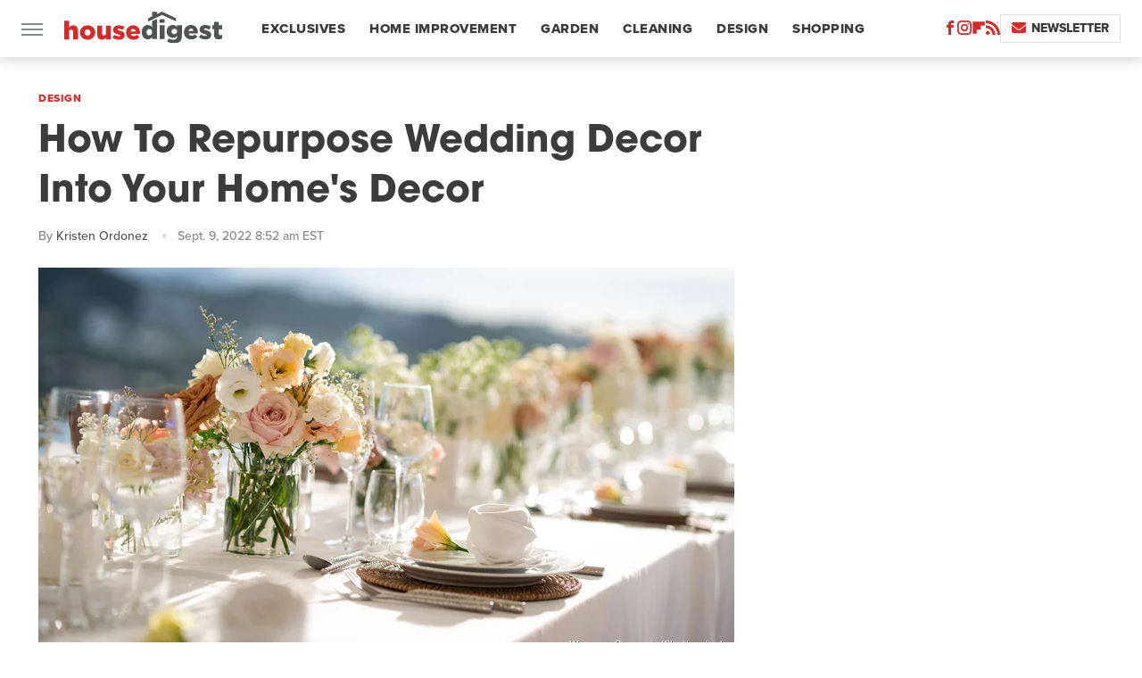

--- FILE ---
content_type: text/html; charset=UTF-8
request_url: https://www.housedigest.com/1000291/how-to-repurpose-wedding-decor-into-your-homes-decor/
body_size: 24268
content:
<!DOCTYPE html>
<html xmlns="http://www.w3.org/1999/xhtml" lang="en-US">
<head>
            
        <script type="text/javascript" async="async" data-noptimize="1" data-cfasync="false" src="https://scripts.mediavine.com/tags/house-digest.js"></script>            <link rel="preload" href="/wp-content/themes/unified/css/article.housedigest.min.css?design=3&v=1769008544" as="style"><link rel="preload" href="https://www.housedigest.com/img/gallery/how-to-repurpose-wedding-decor-into-your-homes-decor/intro-1662727602.sm.webp" as="image">
<link class="preloadFont" rel="preload" href="https://www.housedigest.com/font/proxima-nova-extrabold.woff2" as="font" crossorigin>
<link class="preloadFont" rel="preload" href="https://www.housedigest.com/font/proxima-nova-medium.woff2" as="font" crossorigin>
<link class="preloadFont" rel="preload" href="https://www.housedigest.com/font/avant-garde-gothic-bold.woff2" as="font" crossorigin>

        <link rel="stylesheet" type="text/css" href="/wp-content/themes/unified/css/article.housedigest.min.css?design=3&v=1769008544" />
        <meta http-equiv="Content-Type" content="text/html; charset=utf8" />
        <meta name="viewport" content="width=device-width, initial-scale=1.0">
        <meta http-equiv="Content-Security-Policy" content="block-all-mixed-content" />
        <meta http-equiv="X-UA-Compatible" content="IE=10" />
        
        
                <meta name="robots" content="max-image-preview:large">
        <meta name="thumbnail" content="https://www.housedigest.com/img/gallery/how-to-repurpose-wedding-decor-into-your-homes-decor/l-intro-1662727602.jpg">
        <title>How To Repurpose Wedding Decor Into Your Home's Decor</title>
        <meta name='description' content="A great way to make the most of your wedding budget is to repurpose items after tying the knot. Here are some tips to bring wedding decor into your home." />
        <meta property="mrf:tags" content="Content Type:SEO-Feature;Primary Category:Design;Category:Design;Headline Approver:Unknown;Trello Board:" />
        
                <meta property="og:site_name" content="House Digest" />
        <meta property="og:title" content="How To Repurpose Wedding Decor Into Your Home's Decor - House Digest">
        <meta property="og:image" content="https://www.housedigest.com/img/gallery/how-to-repurpose-wedding-decor-into-your-homes-decor/l-intro-1662727602.jpg" />
        <meta property="og:description" content="A great way to make the most of your wedding budget is to repurpose items after tying the knot. Here are some tips to bring wedding decor into your home.">
        <meta property="og:type" content="article">
        <meta property="og:url" content="https://www.housedigest.com/1000291/how-to-repurpose-wedding-decor-into-your-homes-decor/">
                <meta name="twitter:title" content="How To Repurpose Wedding Decor Into Your Home's Decor - House Digest">
        <meta name="twitter:description" content="A great way to make the most of your wedding budget is to repurpose items after tying the knot. Here are some tips to bring wedding decor into your home.">
        <meta name="twitter:card" content="summary_large_image">
        <meta name="twitter:image" content="https://www.housedigest.com/img/gallery/how-to-repurpose-wedding-decor-into-your-homes-decor/l-intro-1662727602.jpg">
            <meta property="article:published_time" content="2022-09-09T12:52:32+00:00" />
    <meta property="article:modified_time" content="2022-09-09T12:52:32+00:00" />
    <meta property="article:author" content="Kristen Ordonez" />
        
        <link rel="shortcut icon" href="https://www.housedigest.com/img/house-digest-favicon-448x448.png">
        <link rel="icon" href="https://www.housedigest.com/img/house-digest-favicon-448x448.png">
        <link rel="canonical" href="https://www.housedigest.com/1000291/how-to-repurpose-wedding-decor-into-your-homes-decor/"/>
        <link rel="alternate" type="application/rss+xml" title="Design - House Digest" href="https://www.housedigest.com/category/decor/feed/" />

        
        <script type="application/ld+json">{"@context":"http:\/\/schema.org","@type":"Article","mainEntityOfPage":{"@type":"WebPage","@id":"https:\/\/www.housedigest.com\/1000291\/how-to-repurpose-wedding-decor-into-your-homes-decor\/","url":"https:\/\/www.housedigest.com\/1000291\/how-to-repurpose-wedding-decor-into-your-homes-decor\/","breadcrumb":{"@type":"BreadcrumbList","itemListElement":[{"@type":"ListItem","position":1,"item":{"@id":"https:\/\/www.housedigest.com\/category\/decor\/","name":"Design"}}]}},"isAccessibleForFree":true,"headline":"How To Repurpose Wedding Decor Into Your Home's Decor","image":{"@type":"ImageObject","url":"https:\/\/www.housedigest.com\/img\/gallery\/how-to-repurpose-wedding-decor-into-your-homes-decor\/l-intro-1662727602.jpg","height":898,"width":1600},"datePublished":"2022-09-09T12:52:32+00:00","dateModified":"2022-09-09T12:52:32+00:00","author":[{"@type":"Person","name":"Kristen Ordonez","description":"Kristen has worked as a professional writer since 2016. She joined the production team at Unique Homes Magazine, a luxury real estate publication which produces promotional marketing materials for luxury real estate agents across the country and world.","url":"https:\/\/www.housedigest.com\/author\/kristenordonez\/","knowsAbout":["Historic Walking Tours","All-in-One Carry On Bags","Travel Trends Within the Luxury Industry"],"alumniOf":{"@type":"Organization","name":"Fairleigh Dickinson University"},"sameAs":["https:\/\/www.instagram.com\/bloomin_bruja"]}],"publisher":{"@type":"Organization","address":{"@type":"PostalAddress","streetAddress":"11787 Lantern Road #201","addressLocality":"Fishers","addressRegion":"IN","postalCode":"46038","addressCountry":"US"},"contactPoint":{"@type":"ContactPoint","telephone":"(908) 514-8038","contactType":"customer support","email":"staff@housedigest.com"},"publishingPrinciples":"https:\/\/www.housedigest.com\/policies\/","@id":"https:\/\/www.housedigest.com\/","name":"House Digest","url":"https:\/\/www.housedigest.com\/","logo":{"@type":"ImageObject","url":"https:\/\/www.housedigest.com\/img\/housedigest-meta-image-1280x720.png","caption":"House Digest Logo"},"description":"The best tips, guides, and inspiration on home improvement, decor, DIY projects, and interviews with celebrities from your favorite renovation shows.","sameAs":["https:\/\/www.facebook.com\/HouseDigestOfficial","https:\/\/www.instagram.com\/housedigestofficial","https:\/\/flipboard.com\/@HouseDigest","https:\/\/subscribe.housedigest.com\/newsletter"]},"description":"A great way to make the most of your wedding budget is to repurpose items after tying the knot. Here are some tips to bring wedding decor into your home."}</script>
                </head>
<body>
<div id="wrapper">
    <div class="page-wrap">
        <header id="header" class="">
            <div class="nav-drop">
                <div class="jcf-scrollable">
                    <div class="aside-holder">
                                    <nav id="aside-nav">
                <div class="nav-top">
                    <div class="logo">
                        <a href="/" class="logo-holder">
                            <img src="https://www.housedigest.com/img/housedigest-logo.svg" alt="House Digest" width="177" height="36">
                        </a>
                        <a href="#" class="nav-opener close"></a>
                    </div>
                </div>
                
                <ul class="main-nav"><li class="navlink navlink-exclusives"><a href="/category/exclusives/">Exclusives</a></li><li class="navlink navlink-home-improvement"><a href="/category/home-improvement/">Home Improvement</a><input type="checkbox" id="subnav-button-home-improvement"><label for="subnav-button-home-improvement"></label><ul class="main-nav"><li class="subnavlink navlink-events"><a href="/category/events/">Events</a></li><li class="subnavlink navlink-interior-remodel"><a href="/category/interior-remodel/">Interior Remodel</a></li><li class="subnavlink navlink-exterior-remodel"><a href="/category/exterior-remodel/">Exterior Remodel</a></li><li class="subnavlink navlink-house-painting"><a href="/category/house-painting/">Paint</a></li><li class="subnavlink navlink-home-repairs"><a href="/category/home-repairs/">Repairs</a></li><li class="subnavlink navlink-inspiration"><a href="/category/inspiration/">Inspiration</a></li><li class="subnavlink navlink-home-improvement-hacks"><a href="/category/home-improvement-hacks/">Home Improvement Hacks</a></li></ul></li><li class="navlink navlink-gardening"><a href="/category/gardening/">Garden</a><input type="checkbox" id="subnav-button-gardening"><label for="subnav-button-gardening"></label><ul class="main-nav"><li class="subnavlink navlink-flowers"><a href="/category/flowers/">Flowers</a></li><li class="subnavlink navlink-trees-shrubs-and-vines"><a href="/category/trees-shrubs-and-vines/">Trees, Shrubs & Vines</a></li><li class="subnavlink navlink-landscaping"><a href="/category/landscaping/">Landscaping</a></li><li class="subnavlink navlink-edible-gardening"><a href="/category/edible-gardening/">Edible Gardening</a></li><li class="subnavlink navlink-gardening-hacks"><a href="/category/gardening-hacks/">Gardening Hacks</a></li><li class="subnavlink navlink-houseplants"><a href="/category/houseplants/">Houseplants</a></li></ul></li><li class="navlink navlink-cleaning"><a href="/category/cleaning/">Cleaning</a><input type="checkbox" id="subnav-button-cleaning"><label for="subnav-button-cleaning"></label><ul class="main-nav"><li class="subnavlink navlink-laundry-and-linens"><a href="/category/laundry-and-linens/">Laundry & Linens</a></li><li class="subnavlink navlink-home-organization"><a href="/category/home-organization/">Organization</a></li><li class="subnavlink navlink-cleaning-hacks"><a href="/category/cleaning-hacks/">Cleaning Hacks</a></li></ul></li><li class="navlink navlink-home-design"><a href="/category/home-design/">Design</a><input type="checkbox" id="subnav-button-home-design"><label for="subnav-button-home-design"></label><ul class="main-nav"><li class="subnavlink navlink-interior-design"><a href="/category/interior-design/">Indoor</a></li><li class="subnavlink navlink-exterior-design"><a href="/category/exterior-design/">Outdoor</a></li><li class="subnavlink navlink-home-design-trends"><a href="/category/home-design-trends/">Trends</a></li><li class="subnavlink navlink-diy-home-decor"><a href="/category/diy-home-decor/">DIY Home Decor</a></li><li class="subnavlink navlink-design-hacks"><a href="/category/design-hacks/">Design Hacks</a></li></ul></li><li class="navlink navlink-shopping"><a href="/category/shopping/">Shopping</a><input type="checkbox" id="subnav-button-shopping"><label for="subnav-button-shopping"></label><ul class="main-nav"><li class="subnavlink navlink-furniture"><a href="/category/furniture/">Furniture</a></li><li class="subnavlink navlink-appliances"><a href="/category/appliances/">Appliances</a></li><li class="subnavlink navlink-home-goods"><a href="/category/home-goods/">Home Goods</a></li><li class="subnavlink navlink-cleaning-products"><a href="/category/cleaning-products/">Cleaning Products</a></li><li class="subnavlink navlink-sales"><a href="/category/sales/">Sales</a></li></ul></li><li class="navlink navlink-real-estate"><a href="/category/real-estate/">Real Estate</a><input type="checkbox" id="subnav-button-real-estate"><label for="subnav-button-real-estate"></label><ul class="main-nav"><li class="subnavlink navlink-buying-tips"><a href="/category/buying-tips/">Buying Tips</a></li><li class="subnavlink navlink-selling-tips"><a href="/category/selling-tips/">Selling Tips</a></li></ul></li><li class="navlink navlink-features"><a href="/category/features/">Features</a></li></ul>        <ul class="social-buttons">
            <li><a href="http://www.facebook.com/HouseDigestOfficial" target="_blank" title="Facebook" aria-label="Facebook"><svg class="icon"><use xlink:href="#facebook"></use></svg></a></li><li><a href="https://www.instagram.com/housedigestofficial" target="_blank" title="Instagram" aria-label="Instagram"><svg class="icon"><use xlink:href="#instagram"></use></svg></a></li><li><a href="https://flipboard.com/@HouseDigest" target="_blank" title="Flipboard" aria-label="Flipboard"><svg class="icon"><use xlink:href="#flipboard"></use></svg></a></li><li><a href="/feed/" target="_blank" title="RSS" aria-label="RSS"><svg class="icon"><use xlink:href="#rss"></use></svg></a></li>
            
            <li class="menu-btn newsletter-btn"><a href="https://subscribe.housedigest.com/newsletter?utm_source=housedigest&utm_medium=side-nav" target="_blank" title="Newsletter" aria-label="Newsletter"><svg class="icon"><use xlink:href="#revue"></use></svg>Newsletter</a></li>
        </ul>            <ul class="info-links">
                <li class="info-link first-info-link"><a href="/about/">About</a></li>
                <li class="info-link"><a href="/policies/">Editorial Policies</a></li>
                <li class="info-link"><a href="/reviews-policy-guidelines/">Reviews Policy</a></li>
                <li class="info-link"><a href="/our-experts/">Our Experts</a></li>
                <li class="info-link"><a href="https://www.housedigest.com/privacy-policy/" target="_blank">Privacy Policy</a></a>
                <li class="info-link"><a href="https://www.static.com/terms" target="_blank">Terms of Use</a></li>
            </ul>
            </nav>                        <div class="nav-bottom">
                            <span class="copyright-info">&copy; 2026                                <a href="https://www.static.com/" target="_blank">Static Media</a>. All Rights Reserved
                            </span>
                        </div>
                    </div>
                </div>
            </div>
            <div id="bg"></div>
         
            <div id="header-container">
                <div id="hamburger-holder">
                    <div class="hamburger nav-opener"></div>
                </div>

                    <div id="logo" class="top-nav-standard">
        <a href="/"><img src="https://www.housedigest.com/img/housedigest-logo.svg" alt="House Digest" width="177" height="36"></a>
    </div>
                <div id="logo-icon" class="top-nav-scrolled">
                    <a href="/" >
                        <img src="https://www.housedigest.com/img/housedigest-logo-icon.svg" alt="House Digest" width="27" height="35">                    </a>
                </div>

                <div id="top-nav-title" class="top-nav-scrolled">How To Repurpose Wedding Decor Into Your Home's Decor</div>

                            <div id="top-nav" class="top-nav-standard">
                <nav id="top-nav-holder">
                    
                    <a href="/category/exclusives/" class="navlink-exclusives">Exclusives</a>
<a href="/category/home-improvement/" class="navlink-home-improvement">Home Improvement</a>
<a href="/category/gardening/" class="navlink-gardening">Garden</a>
<a href="/category/cleaning/" class="navlink-cleaning">Cleaning</a>
<a href="/category/home-design/" class="navlink-home-design">Design</a>
<a href="/category/shopping/" class="navlink-shopping">Shopping</a>
<a href="/category/real-estate/" class="navlink-real-estate">Real Estate</a>
<a href="/category/features/" class="navlink-features">Features</a>

                </nav>
            </div>                <svg width="0" height="0" class="hidden">
            <symbol version="1.1" xmlns="http://www.w3.org/2000/svg" viewBox="0 0 16 16" id="rss">
    <path d="M2.13 11.733c-1.175 0-2.13 0.958-2.13 2.126 0 1.174 0.955 2.122 2.13 2.122 1.179 0 2.133-0.948 2.133-2.122-0-1.168-0.954-2.126-2.133-2.126zM0.002 5.436v3.067c1.997 0 3.874 0.781 5.288 2.196 1.412 1.411 2.192 3.297 2.192 5.302h3.080c-0-5.825-4.739-10.564-10.56-10.564zM0.006 0v3.068c7.122 0 12.918 5.802 12.918 12.932h3.076c0-8.82-7.176-16-15.994-16z"></path>
</symbol>
        <symbol xmlns="http://www.w3.org/2000/svg" viewBox="0 0 512 512" id="twitter">
    <path d="M389.2 48h70.6L305.6 224.2 487 464H345L233.7 318.6 106.5 464H35.8L200.7 275.5 26.8 48H172.4L272.9 180.9 389.2 48zM364.4 421.8h39.1L151.1 88h-42L364.4 421.8z"></path>
</symbol>
        <symbol xmlns="http://www.w3.org/2000/svg" viewBox="0 0 32 32" id="facebook">
    <path d="M19 6h5V0h-5c-3.86 0-7 3.14-7 7v3H8v6h4v16h6V16h5l1-6h-6V7c0-.542.458-1 1-1z"></path>
</symbol>
        <symbol xmlns="http://www.w3.org/2000/svg" viewBox="0 0 14 14" id="flipboard">
    <path d="m 6.9999999,0.99982 5.9993001,0 0,1.99835 0,1.99357 -1.993367,0 -1.9980673,0 -0.014998,1.99357 -0.01,1.99835 -1.9980669,0.01 -1.9933674,0.0146 -0.014998,1.99835 -0.01,1.99357 -1.9834686,0 -1.9836686,0 0,-6.00006 0,-5.99994 5.9992001,0 z"></path>
</symbol>
        <symbol viewBox="0 0 24 24" xmlns="http://www.w3.org/2000/svg" id="instagram">
    <path d="M17.3183118,0.0772036939 C18.5358869,0.132773211 19.3775594,0.311686093 20.156489,0.614412318 C20.9357539,0.917263935 21.5259307,1.30117806 22.1124276,1.88767349 C22.6988355,2.47414659 23.0827129,3.06422396 23.3856819,3.84361655 C23.688357,4.62263666 23.8672302,5.46418415 23.9227984,6.68172489 C23.9916356,8.19170553 24,8.72394829 24,11.9999742 C24,15.2760524 23.9916355,15.808302 23.9227954,17.3182896 C23.8672306,18.5358038 23.6883589,19.3773584 23.3855877,20.1566258 C23.0826716,20.9358162 22.6987642,21.5259396 22.1124276,22.1122749 C21.5259871,22.6987804 20.9357958,23.0827198 20.1563742,23.3856323 C19.3772192,23.6883583 18.5357324,23.8672318 17.3183209,23.9227442 C15.8086874,23.9916325 15.2765626,24 12,24 C8.72343739,24 8.19131258,23.9916325 6.68172382,23.9227463 C5.46426077,23.8672314 4.62270711,23.6883498 3.84342369,23.3855738 C3.0641689,23.0827004 2.47399369,22.6987612 1.88762592,22.1123283 C1.30117312,21.525877 0.91721975,20.9357071 0.614318116,20.1563835 C0.311643016,19.3773633 0.132769821,18.5358159 0.0772038909,17.3183251 C0.0083529426,15.8092887 0,15.2774634 0,11.9999742 C0,8.7225328 0.00835296697,8.19071076 0.0772047368,6.68165632 C0.132769821,5.46418415 0.311643016,4.62263666 0.614362729,3.84350174 C0.91719061,3.06430165 1.30113536,2.4741608 1.88757245,1.88772514 C2.47399369,1.30123879 3.0641689,0.917299613 3.84345255,0.614414972 C4.62236201,0.311696581 5.46409415,0.132773979 6.68163888,0.0772035898 C8.19074867,0.00835221992 8.72252573,0 12,0 C15.2774788,0 15.8092594,0.00835235053 17.3183118,0.0772036939 Z M12,2.66666667 C8.75959504,2.66666667 8.26400713,2.67445049 6.80319929,2.74109814 C5.87614637,2.78341009 5.31952221,2.90172878 4.80947575,3.09995521 C4.37397765,3.26922052 4.09725505,3.44924273 3.77324172,3.77329203 C3.44916209,4.09737087 3.26913181,4.37408574 3.09996253,4.80937168 C2.90169965,5.31965737 2.78340891,5.87618164 2.74109927,6.80321713 C2.67445122,8.26397158 2.66666667,8.75960374 2.66666667,11.9999742 C2.66666667,15.2403924 2.67445121,15.7360281 2.74109842,17.1967643 C2.78340891,18.1238184 2.90169965,18.6803426 3.09990404,19.1904778 C3.26914133,19.6259017 3.44919889,19.9026659 3.77329519,20.2267614 C4.09725505,20.5507573 4.37397765,20.7307795 4.80932525,20.8999863 C5.31971515,21.0982887 5.87621193,21.2165784 6.80323907,21.2588497 C8.26460439,21.3255353 8.76051223,21.3333333 12,21.3333333 C15.2394878,21.3333333 15.7353956,21.3255353 17.1968056,21.2588476 C18.123775,21.216579 18.6802056,21.0982995 19.1905083,20.9000309 C19.6260288,20.7307713 19.9027426,20.5507596 20.2267583,20.226708 C20.5507492,19.9027179 20.7308046,19.6259456 20.9000375,19.1906283 C21.0983009,18.6803412 21.2165908,18.1238118 21.2588986,17.196779 C21.3255376,15.7350718 21.3333333,15.2390126 21.3333333,11.9999742 C21.3333333,8.76098665 21.3255376,8.26493375 21.2589016,6.80323567 C21.2165911,5.87618164 21.0983004,5.31965737 20.9001178,4.80957831 C20.7308131,4.37403932 20.550774,4.09729207 20.2267583,3.77324038 C19.9027658,3.44924868 19.6260264,3.26922777 19.1905015,3.09996643 C18.6803988,2.90171817 18.1238378,2.78341062 17.1967608,2.74109868 C15.7359966,2.67445057 15.2404012,2.66666667 12,2.66666667 Z M12,18.2222222 C8.56356156,18.2222222 5.77777778,15.4364384 5.77777778,12 C5.77777778,8.56356156 8.56356156,5.77777778 12,5.77777778 C15.4364384,5.77777778 18.2222222,8.56356156 18.2222222,12 C18.2222222,15.4364384 15.4364384,18.2222222 12,18.2222222 Z M12,15.5555556 C13.9636791,15.5555556 15.5555556,13.9636791 15.5555556,12 C15.5555556,10.0363209 13.9636791,8.44444444 12,8.44444444 C10.0363209,8.44444444 8.44444444,10.0363209 8.44444444,12 C8.44444444,13.9636791 10.0363209,15.5555556 12,15.5555556 Z M18.2222222,7.11111111 C17.4858426,7.11111111 16.8888889,6.51415744 16.8888889,5.77777778 C16.8888889,5.04139811 17.4858426,4.44444444 18.2222222,4.44444444 C18.9586019,4.44444444 19.5555556,5.04139811 19.5555556,5.77777778 C19.5555556,6.51415744 18.9586019,7.11111111 18.2222222,7.11111111 Z"/>
</symbol>
         <symbol xmlns="http://www.w3.org/2000/svg" viewBox="0 0 448 512" id="linkedin">
    <path d="M100.3 448H7.4V148.9h92.9zM53.8 108.1C24.1 108.1 0 83.5 0 53.8a53.8 53.8 0 0 1 107.6 0c0 29.7-24.1 54.3-53.8 54.3zM447.9 448h-92.7V302.4c0-34.7-.7-79.2-48.3-79.2-48.3 0-55.7 37.7-55.7 76.7V448h-92.8V148.9h89.1v40.8h1.3c12.4-23.5 42.7-48.3 87.9-48.3 94 0 111.3 61.9 111.3 142.3V448z"/>
</symbol>
        <symbol xmlns="http://www.w3.org/2000/svg" viewBox="0 0 240.1 113.49" id="muckrack">
    <path class="b" d="M223.2,73.59c11.2-7.6,16.8-20.3,16.9-33.3C240.1,20.39,226.8.09,199.4.09c-8.35-.1-18.27-.1-28.14-.07-9.86.02-19.66.07-27.76.07v113.4h29.6v-35h17l17.1,35h30.6l.8-5-18.7-33.4c2.5-.8,3.3-1.5,3.3-1.5ZM199,54.29h-25.8v-29.7h25.8c8.4,0,12.3,7.4,12.3,14.6s-4.1,15.1-12.3,15.1Z"/><polygon class="b" points="0 .14 10.9 .14 64.5 49.24 117.9 .14 129.3 .14 129.3 113.34 99.7 113.34 99.7 54.24 66.1 83.74 62.7 83.74 29.6 54.24 29.6 113.34 0 113.34 0 .14"/>
</symbol>
        <symbol xmlns="http://www.w3.org/2000/svg" viewBox="7 2 2 12" id="youtube">
    <path d="M15.841 4.8c0 0-0.156-1.103-0.637-1.587-0.609-0.637-1.291-0.641-1.603-0.678-2.237-0.163-5.597-0.163-5.597-0.163h-0.006c0 0-3.359 0-5.597 0.163-0.313 0.038-0.994 0.041-1.603 0.678-0.481 0.484-0.634 1.587-0.634 1.587s-0.159 1.294-0.159 2.591v1.213c0 1.294 0.159 2.591 0.159 2.591s0.156 1.103 0.634 1.588c0.609 0.637 1.409 0.616 1.766 0.684 1.281 0.122 5.441 0.159 5.441 0.159s3.363-0.006 5.6-0.166c0.313-0.037 0.994-0.041 1.603-0.678 0.481-0.484 0.637-1.588 0.637-1.588s0.159-1.294 0.159-2.591v-1.213c-0.003-1.294-0.162-2.591-0.162-2.591zM6.347 10.075v-4.497l4.322 2.256-4.322 2.241z"></path>
</symbol>
        <symbol xmlns="http://www.w3.org/2000/svg" viewBox="0 0 512 512" id="pinterest">
    <g>
    <path d="M220.646,338.475C207.223,408.825,190.842,476.269,142.3,511.5
            c-14.996-106.33,21.994-186.188,39.173-270.971c-29.293-49.292,3.518-148.498,65.285-124.059
            c76.001,30.066-65.809,183.279,29.38,202.417c99.405,19.974,139.989-172.476,78.359-235.054
            C265.434-6.539,95.253,81.775,116.175,211.161c5.09,31.626,37.765,41.22,13.062,84.884c-57.001-12.65-74.005-57.6-71.822-117.533
            c3.53-98.108,88.141-166.787,173.024-176.293c107.34-12.014,208.081,39.398,221.991,140.376
            c15.67,113.978-48.442,237.412-163.23,228.529C258.085,368.704,245.023,353.283,220.646,338.475z">
    </path>
    </g>
</symbol>
        <symbol xmlns="http://www.w3.org/2000/svg" viewBox="0 0 32 32" id="tiktok">
    <path d="M 22.472559,-3.8146973e-6 C 23.000559,4.5408962 25.535059,7.2481962 29.941559,7.5361962 v 5.1073998 c -2.5536,0.2496 -4.7905,-0.5856 -7.3922,-2.1601 v 9.5523 c 0,12.1348 -13.2292004,15.927 -18.5478004,7.2291 -3.4177,-5.597 -1.3248,-15.4181 9.6387004,-15.8117 v 5.3857 c -0.8352,0.1344 -1.728,0.3456 -2.5441,0.6241 -2.4384004,0.8256 -3.8209004,2.3712 -3.4369004,5.0977 0.7392,5.2226 10.3204004,6.7682 9.5235004,-3.4369 V 0.00959619 h 5.2898 z" />
</symbol>
        <symbol xmlns="http://www.w3.org/2000/svg" viewBox="0 0 32 32" id="twitch">
    <path d="M3 0l-3 5v23h8v4h4l4-4h5l9-9v-19h-27zM26 17l-5 5h-5l-4 4v-4h-6v-18h20v13z"></path><path d="M19 8h3v8h-3v-8z"></path><path d="M13 8h3v8h-3v-8z"></path>
</symbol>
        <symbol xmlns="http://www.w3.org/2000/svg" viewBox="0 0 512.016 512.016" id="snapchat" >
    <g>
        <g>
            <path d="M500.459,375.368c-64.521-10.633-93.918-75.887-97.058-83.294c-0.06-0.145-0.307-0.666-0.375-0.819
                c-3.234-6.571-4.036-11.904-2.347-15.838c3.388-8.013,17.741-12.553,26.931-15.462c2.586-0.836,5.009-1.604,6.938-2.372
                c18.586-7.339,27.913-16.717,27.716-27.895c-0.179-8.866-7.134-17.007-17.434-20.651c-3.55-1.485-7.774-2.295-11.887-2.295
                c-2.842,0-7.066,0.401-11.102,2.287c-7.868,3.678-14.865,5.658-20.156,5.888c-2.355-0.094-4.139-0.486-5.427-0.922
                c0.162-2.79,0.35-5.658,0.529-8.585l0.094-1.493c2.193-34.807,4.915-78.123-6.673-104.081
                c-34.27-76.834-106.999-82.807-128.478-82.807l-10.018,0.094c-21.436,0-94.029,5.965-128.265,82.756
                c-11.614,26.018-8.866,69.316-6.664,104.115c0.213,3.422,0.427,6.758,0.614,10.01c-1.468,0.503-3.584,0.947-6.46,0.947
                c-6.161,0-13.542-1.997-21.931-5.922c-12.126-5.683-34.295,1.911-37.291,17.647c-1.63,8.516,1.801,20.796,27.383,30.908
                c1.988,0.785,4.489,1.587,7.561,2.56c8.576,2.722,22.929,7.27,26.325,15.266c1.681,3.951,0.879,9.284-2.662,16.512
                c-1.263,2.944-31.65,72.124-98.765,83.174c-6.963,1.143-11.93,7.322-11.537,14.353c0.111,1.954,0.563,3.917,1.399,5.897
                c5.641,13.193,27.119,22.349,67.55,28.766c0.887,2.295,1.92,7.006,2.509,9.737c0.853,3.9,1.749,7.927,2.97,12.1
                c1.229,4.224,4.881,11.307,15.445,11.307c3.575,0,7.714-0.811,12.211-1.681c6.468-1.271,15.309-2.995,26.274-2.995
                c6.084,0,12.416,0.546,18.825,1.604c12.092,2.005,22.699,9.506,35.004,18.202c18.116,12.809,34.586,22.605,67.524,22.605
                c0.87,0,1.732-0.026,2.577-0.085c1.22,0.06,2.449,0.085,3.695,0.085c28.851,0,54.246-7.62,75.494-22.63
                c11.742-8.311,22.835-16.162,34.935-18.176c6.426-1.058,12.766-1.604,18.85-1.604c10.513,0,18.901,1.348,26.385,2.816
                c5.06,0.998,9.02,1.476,12.672,1.476c7.373,0,12.8-4.053,14.874-11.127c1.195-4.113,2.091-8.021,2.961-12.015
                c0.461-2.125,1.57-7.211,2.509-9.66c39.851-6.34,60.203-15.138,65.835-28.297c0.845-1.894,1.34-3.9,1.476-6.033
                C512.372,382.707,507.422,376.529,500.459,375.368z"/>
        </g>
    </g>
</symbol>
        <symbol xmlns="http://www.w3.org/2000/svg" viewBox="0 0 192 192" id="threads">
    <path d="M141.537 88.9883C140.71 88.5919 139.87 88.2104 139.019 87.8451C137.537 60.5382 122.616 44.905 97.5619 44.745C97.4484 44.7443 97.3355 44.7443 97.222 44.7443C82.2364 44.7443 69.7731 51.1409 62.102 62.7807L75.881 72.2328C81.6116 63.5383 90.6052 61.6848 97.2286 61.6848C97.3051 61.6848 97.3819 61.6848 97.4576 61.6855C105.707 61.7381 111.932 64.1366 115.961 68.814C118.893 72.2193 120.854 76.925 121.825 82.8638C114.511 81.6207 106.601 81.2385 98.145 81.7233C74.3247 83.0954 59.0111 96.9879 60.0396 116.292C60.5615 126.084 65.4397 134.508 73.775 140.011C80.8224 144.663 89.899 146.938 99.3323 146.423C111.79 145.74 121.563 140.987 128.381 132.296C133.559 125.696 136.834 117.143 138.28 106.366C144.217 109.949 148.617 114.664 151.047 120.332C155.179 129.967 155.42 145.8 142.501 158.708C131.182 170.016 117.576 174.908 97.0135 175.059C74.2042 174.89 56.9538 167.575 45.7381 153.317C35.2355 139.966 29.8077 120.682 29.6052 96C29.8077 71.3178 35.2355 52.0336 45.7381 38.6827C56.9538 24.4249 74.2039 17.11 97.0132 16.9405C119.988 17.1113 137.539 24.4614 149.184 38.788C154.894 45.8136 159.199 54.6488 162.037 64.9503L178.184 60.6422C174.744 47.9622 169.331 37.0357 161.965 27.974C147.036 9.60668 125.202 0.195148 97.0695 0H96.9569C68.8816 0.19447 47.2921 9.6418 32.7883 28.0793C19.8819 44.4864 13.2244 67.3157 13.0007 95.9325L13 96L13.0007 96.0675C13.2244 124.684 19.8819 147.514 32.7883 163.921C47.2921 182.358 68.8816 191.806 96.9569 192H97.0695C122.03 191.827 139.624 185.292 154.118 170.811C173.081 151.866 172.51 128.119 166.26 113.541C161.776 103.087 153.227 94.5962 141.537 88.9883ZM98.4405 129.507C88.0005 130.095 77.1544 125.409 76.6196 115.372C76.2232 107.93 81.9158 99.626 99.0812 98.6368C101.047 98.5234 102.976 98.468 104.871 98.468C111.106 98.468 116.939 99.0737 122.242 100.233C120.264 124.935 108.662 128.946 98.4405 129.507Z" />
</symbol>
        <symbol xmlns="http://www.w3.org/2000/svg" viewBox="0 0 512 512" id="bluesky">
    <path d="M111.8 62.2C170.2 105.9 233 194.7 256 242.4c23-47.6 85.8-136.4 144.2-180.2c42.1-31.6 110.3-56 110.3 21.8c0 15.5-8.9 130.5-14.1 149.2C478.2 298 412 314.6 353.1 304.5c102.9 17.5 129.1 75.5 72.5 133.5c-107.4 110.2-154.3-27.6-166.3-62.9l0 0c-1.7-4.9-2.6-7.8-3.3-7.8s-1.6 3-3.3 7.8l0 0c-12 35.3-59 173.1-166.3 62.9c-56.5-58-30.4-116 72.5-133.5C100 314.6 33.8 298 15.7 233.1C10.4 214.4 1.5 99.4 1.5 83.9c0-77.8 68.2-53.4 110.3-21.8z"/>
</symbol>
        <symbol xmlns="http://www.w3.org/2000/svg" viewBox="0 0 618 478" id="google">
    <path d="M617.84 456.59C617.82 467.86 608.68 477 597.41 477.02H20.43C9.16 477 0.02 467.86 0 456.59V20.43C0.02 9.16 9.16 0.02 20.43 0H597.41C608.68 0.02 617.82 9.16 617.84 20.43V456.59ZM516.79 342.6V302.74C516.79 301.26 515.59 300.06 514.11 300.06H335.02V345.46H514.11C515.61 345.44 516.82 344.2 516.79 342.7C516.79 342.67 516.79 342.64 516.79 342.6ZM544.02 256.35V216.31C544.04 214.83 542.86 213.61 541.38 213.59C541.37 213.59 541.35 213.59 541.34 213.59H335.02V258.99H541.34C542.79 259.02 543.99 257.86 544.02 256.41C544.02 256.36 544.02 256.32 544.02 256.27V256.36V256.35ZM516.79 170.1V129.88C516.79 128.4 515.59 127.2 514.11 127.2H335.02V172.6H514.11C515.56 172.58 516.74 171.42 516.79 169.97V170.11V170.1ZM180.59 218.08V258.93H239.6C234.74 283.9 212.77 302.01 180.59 302.01C144.24 300.72 115.81 270.2 117.11 233.84C118.34 199.3 146.05 171.59 180.59 170.36C196.12 170.1 211.13 175.97 222.35 186.7L253.49 155.6C233.78 137.06 207.65 126.88 180.59 127.18C120.42 127.18 71.64 175.96 71.64 236.13C71.64 296.3 120.42 345.08 180.59 345.08C240.76 345.08 285 300.82 285 238.49C284.96 231.59 284.39 224.69 283.27 217.88L180.59 218.06V218.08Z"/>
</symbol>
        <symbol id="website" viewBox="0 0 17 17" xmlns="http://www.w3.org/2000/svg">
    <path fill-rule="evenodd" clip-rule="evenodd" d="M1.91041 1.47245C3.56879 -0.185927 6.25755 -0.185927 7.91592 1.47245L10.9186 4.47521C12.577 6.13361 12.577 8.82231 10.9186 10.4807C10.5041 10.8954 9.83185 10.8954 9.41728 10.4807C9.00271 10.0661 9.00271 9.39389 9.41728 8.97932C10.2465 8.15019 10.2465 6.80573 9.41728 5.97659L6.41454 2.97383C5.58535 2.14465 4.24097 2.14465 3.41178 2.97383C2.58261 3.80302 2.58261 5.1474 3.41178 5.97659L4.16248 6.72728C4.57708 7.14185 4.57707 7.81407 4.16248 8.22864C3.74789 8.64321 3.07569 8.64321 2.6611 8.22864L1.91041 7.47796C0.252031 5.81959 0.252031 3.13083 1.91041 1.47245ZM7.91592 5.9766C8.33049 6.39116 8.33049 7.06339 7.91592 7.47796C7.08678 8.3072 7.08678 9.65155 7.91592 10.4807L10.9186 13.4835C11.7479 14.3127 13.0922 14.3127 13.9215 13.4835C14.7506 12.6543 14.7506 11.3099 13.9215 10.4807L13.1708 9.73C12.7561 9.31544 12.7561 8.64321 13.1708 8.22864C13.5854 7.81407 14.2575 7.81407 14.6722 8.22864L15.4228 8.97932C17.0812 10.6377 17.0812 13.3265 15.4228 14.9849C13.7645 16.6433 11.0757 16.6433 9.41728 14.9849L6.41455 11.9822C4.75618 10.3238 4.75618 7.63498 6.41455 5.9766C6.82912 5.562 7.50135 5.562 7.91592 5.9766Z"/>
</symbol>
            <symbol xmlns="http://www.w3.org/2000/svg" viewBox="0 0 512 512" id="revue">
        <path d="M48 64C21.5 64 0 85.5 0 112c0 15.1 7.1 29.3 19.2 38.4L236.8 313.6c11.4 8.5 27 8.5 38.4 0L492.8 150.4c12.1-9.1 19.2-23.3 19.2-38.4c0-26.5-21.5-48-48-48H48zM0 176V384c0 35.3 28.7 64 64 64H448c35.3 0 64-28.7 64-64V176L294.4 339.2c-22.8 17.1-54 17.1-76.8 0L0 176z"/>
    </symbol>
        
        
        
        <symbol xmlns="http://www.w3.org/2000/svg" viewBox="0 0 16 16" id="advertise">
            <g clip-path="url(#clip0_1911_5435)">
            <path fill-rule="evenodd" clip-rule="evenodd" d="M12 1.40497L2.26973 4.27073L0 2.34144V12.6558L2.26967 10.7271L3.84476 11.191V14.1933C3.84529 15.229 4.55813 16.067 5.43904 16.0676H9.23405C9.67247 16.0682 10.0745 15.8571 10.3609 15.5183C10.6488 15.1814 10.8284 14.709 10.8278 14.1932V13.2478L12 13.593V1.40497ZM5.09306 14.5997C5.00434 14.4935 4.95039 14.3537 4.94986 14.1932V11.5168L9.72281 12.9219V14.1932C9.72227 14.3537 9.66885 14.4935 9.5796 14.5997C9.48985 14.7047 9.37052 14.7676 9.23409 14.7676H5.4391C5.30214 14.7676 5.18281 14.7047 5.09306 14.5997Z" />
            <path d="M13 1.11045L17 -0.067627V15.0654L13 13.8875V1.11045Z" />
            </g>
            <defs>
            <clipPath id="clip0_1911_5435">
            <rect width="16" height="16" fill="white"/>
            </clipPath>
            </defs>
        </symbol>
    
</svg>                    <nav id="social-nav-holder" class="top-nav-standard">
        <ul class="social-buttons">
            <li><a href="http://www.facebook.com/HouseDigestOfficial" target="_blank" title="Facebook" aria-label="Facebook"><svg class="icon"><use xlink:href="#facebook"></use></svg></a></li><li><a href="https://www.instagram.com/housedigestofficial" target="_blank" title="Instagram" aria-label="Instagram"><svg class="icon"><use xlink:href="#instagram"></use></svg></a></li><li><a href="https://flipboard.com/@HouseDigest" target="_blank" title="Flipboard" aria-label="Flipboard"><svg class="icon"><use xlink:href="#flipboard"></use></svg></a></li><li><a href="/feed/" target="_blank" title="RSS" aria-label="RSS"><svg class="icon"><use xlink:href="#rss"></use></svg></a></li>
            
            <li class="menu-btn newsletter-btn"><a href="https://subscribe.housedigest.com/newsletter?utm_source=housedigest&utm_medium=top-nav" target="_blank" title="Newsletter" aria-label="Newsletter"><svg class="icon"><use xlink:href="#revue"></use></svg>Newsletter</a></li>
        </ul>
    </nav>
                                <div id="top-nav-share" class="top-nav-scrolled"></div>
	                        </div>
            <div id="is-tablet"></div>
            <div id="is-mobile"></div>
        </header>
<main id="main" role="main" class="infinite gallery" data-post-type="articles">
    <div class="holder">
        <div id="content" class="article">
            

            <article class="news-post">
    
    
    <ul class="breadcrumbs"><li>
<a href="/category/home-design/">Design</a> </li></ul>
                <div class="news-article">
                <h1 class="title-gallery" data-post-id="1000291" id="title-gallery" data-author="Kristen Ordonez" data-category="decor" data-content_type="SEO-Feature" data-mod_date="2022-09-09" data-layout="Infinite" data-post_id="1000291" data-pub_date="2022-09-09" data-day="Friday" data-dayhour="Friday-8AM" data-pubhour="8AM" data-num_slides="11" data-num_words="2500" data-pitcher="Unknown" data-trello_board="" data-intent="Legacy" data-ideation="Legacy" data-importanttopic="False">How To Repurpose Wedding Decor Into Your Home's Decor</h1>
            </div>

    
                <div class="news-article">
                
                                <div class="byline-container">
                    <div class="byline-text-wrap">
                        <span class="byline-by">By</span> <a href="/author/kristenordonez/" class="byline-author">Kristen Ordonez</a>
                        
                        <span class="byline-slash"></span>
                        <span class="byline-timestamp">
                            <time datetime="2022-09-09T12:52:32+00:00">Sept. 9, 2022 8:52 am EST</time></span>
                        
                    </div>
                    
                </div>
                                <div class="slide-key image-holder gallery-image-holder credit-image-wrap lead-image-holder" data-post-url="https://www.housedigest.com/1000291/how-to-repurpose-wedding-decor-into-your-homes-decor/" data-post-title="How to repurpose wedding decor into your home's decor" data-slide-num="0" data-post-id="1000291">
                         
                                             <picture id="pb611e199ea0ab1edc14454e3c1eb7965">
                                                    <source media="(min-width: 429px)" srcset="https://www.housedigest.com/img/gallery/how-to-repurpose-wedding-decor-into-your-homes-decor/intro-1662727602.webp" type="image/webp">
                            <source media="(max-width: 428px)" srcset="https://www.housedigest.com/img/gallery/how-to-repurpose-wedding-decor-into-your-homes-decor/intro-1662727602.sm.webp" type="image/webp">
                        <img class="gallery-image " src="https://www.housedigest.com/img/gallery/how-to-repurpose-wedding-decor-into-your-homes-decor/intro-1662727602.jpg" data-slide-url="https://www.housedigest.com/1000291/how-to-repurpose-wedding-decor-into-your-homes-decor/" data-post-id="1000291" data-slide-num="0" data-slide-title="How to repurpose wedding decor into your home's decor: " width="780" height="439" alt="flowers on table at wedding">
                    </source></source></picture>
                    <span class="gallery-image-credit">Wassana Panapute/Shutterstock</span>
                    </div>
				            <div class="columns-holder ">
                
                
                <p>The <a href="https://www.housedigest.com/911155/how-to-create-a-dream-backyard-wedding/" target="_blank">wedding</a> industry makes an estimated $60 billion a year, per IBISWorld. In addition to the steep costs of the venue and catering services, you'll need to find the perfect decor for your special day. Each area of a wedding venue has different decorating requirements (via <a target="_blank" href="https://junebugweddings.com/wedding-blog/use-this-wedding-decor-checklist-to-help-you-nail-every-detail/">Junebug Weddings</a>). Pieces used to decorate the ceremony area, like chairs, aisle runners, or a large arch over the altar, are different from the main reception area, where you'll probably need dazzling centerpieces, food, dessert displays, and a lounge area.</p>
<p>Not surprisingly, beautiful wedding decor can cost a pretty penny. Thankfully, while the costs might seem overwhelming, there are many out-of-the-box and creative ways to save money on decor and create a glamorous look (via <a target="_blank" href="https://luxenw.com/10-pro-tips-for-decorating-your-wedding-reception/">Luxe Event Productions</a>). You can use candles for mood lighting, thrifted finds for unique table decor, and dried flowers for creative displays. A great way to make the most of your wedding budget is to buy items you can repurpose after saying "I do," preferably in ways that let you appreciate the decor for the everyday. Here are some tips and tricks for repurposing wedding decor for your home after you tie the knot.</p>

            </div>
            </div>

            <div class="news-article">
                
                <h2 class="">Redistribute colorful elements</h2>
                                <div class="slide-key image-holder gallery-image-holder credit-image-wrap " data-post-url="https://www.housedigest.com/1000291/how-to-repurpose-wedding-decor-into-your-homes-decor/" data-post-title="How to repurpose wedding decor into your home's decor" data-slide-num="1" data-post-id="1000291">
                         
                                             <picture id="p589dfff9fc417e70f1204865c0deb841">
                                                    <source media="(min-width: 429px)" srcset="https://www.housedigest.com/img/gallery/how-to-repurpose-wedding-decor-into-your-homes-decor/redistribute-colorful-elements-1662669014.webp" type="image/webp">
                            <source media="(max-width: 428px)" srcset="https://www.housedigest.com/img/gallery/how-to-repurpose-wedding-decor-into-your-homes-decor/redistribute-colorful-elements-1662669014.sm.webp" type="image/webp">
                        <img class="gallery-image " src="https://www.housedigest.com/img/gallery/how-to-repurpose-wedding-decor-into-your-homes-decor/redistribute-colorful-elements-1662669014.jpg" data-slide-url="https://www.housedigest.com/1000291/how-to-repurpose-wedding-decor-into-your-homes-decor/" data-post-id="1000291" data-slide-num="1" data-slide-title="How to repurpose wedding decor into your home's decor: Redistribute colorful elements" width="780" height="438" alt="colored vases and bottles">
                    </source></source></picture>
                    <a class="gallery-image-credit" href="https://unsplash.com/photos/bnkKG5cRTJ4" target="_blank">Alexander Grey/Unsplash</a>
                    </div>
				            <div class="columns-holder ">
                <p>A significant part of planning a wedding involves choosing a <a href="https://www.housedigest.com/765188/the-best-way-to-find-your-perfect-color-palette-using-the-color-wheel/" target="_blank">color palette</a>. A palette helps narrow down decor choices and create a cohesive look. Choosing wedding colors has evolved significantly in the last 10 years, according to <a target="_blank" href="https://www.weddingwire.com/wedding-ideas/need-a-wedding-color-palette">WeddingWire</a>. While every event is different, Cindy Sanchez Lark from Detaille Weddings and Events said, "Today, couples continue to use these [safe] colors and every other in between ... mixing different shades into their own custom color palette, incorporating lots of contrast, poppy colors, metallics, and even the occasional black."</p>
<p>Wedding color palettes often include bold pops of color on dishware, fabrics, tables, and displays. You can repurpose these elements for colorful decor in your home. For example, you can reuse bold-colored vases or glassware from a guest table for a dinner party. Blue or bright orange tones look beautiful against a neutral white tablecloth. You can also use placemats or chargers underneath plates in a contrasting color, such as gold or a bright print. Not only will these elements make a statement at your wedding, but you can bring them home after and spruce up your living areas, kitchen, and dining room. <a href="https://www.housedigest.com/858171/how-to-use-bold-colors-in-a-home/" target="_blank">Bold colors</a> can make designs look more dramatic, impressive, and energetic (via <a href="https://rteriorstudio.com/2020/10/how-color-psychology-changes-the-way-you-feel-at-home/" target="_blank">Rterior Studio</a>). They are great at jazzing up your interior spaces.</p>

            </div>
            </div>

            <div class="news-article">
                
                <h2 class="">Reuse table decor</h2>
                                <div class="slide-key image-holder gallery-image-holder credit-image-wrap " data-post-url="https://www.housedigest.com/1000291/how-to-repurpose-wedding-decor-into-your-homes-decor/" data-post-title="How to repurpose wedding decor into your home's decor" data-slide-num="2" data-post-id="1000291">
                         
                                             <picture id="p3bc8a75502c7c4343af60d97ea1276a3">
                                                    <source media="(min-width: 429px)" srcset="https://www.housedigest.com/img/gallery/how-to-repurpose-wedding-decor-into-your-homes-decor/reorganize-your-table-decor-1662669014.webp" type="image/webp">
                            <source media="(max-width: 428px)" srcset="https://www.housedigest.com/img/gallery/how-to-repurpose-wedding-decor-into-your-homes-decor/reorganize-your-table-decor-1662669014.sm.webp" type="image/webp">
                        <img class="gallery-image " src="https://www.housedigest.com/img/gallery/how-to-repurpose-wedding-decor-into-your-homes-decor/reorganize-your-table-decor-1662669014.jpg" data-slide-url="https://www.housedigest.com/1000291/how-to-repurpose-wedding-decor-into-your-homes-decor/" data-post-id="1000291" data-slide-num="2" data-slide-title="How to repurpose wedding decor into your home's decor: Reuse table decor" width="780" height="439" alt="table plates and cutlery">
                    </source></source></picture>
                    <a class="gallery-image-credit" href="https://unsplash.com/photos/B-8xjbRshys" target="_blank">Olivie Strauss/Unsplash</a>
                    </div>
				            <div class="columns-holder ">
                <p><a href="https://www.housedigest.com/950037/fun-tablescape-ideas-for-every-occasion/" target="_blank">Tablescapes</a> provide that wow effect when guests sit at the table and make a difference in the entire experience. According to <a target="_blank" href="https://rootsfloraldesign.com/2017/12/tablescape-details-make-break-wedding/">Roots Floral Design</a>, finding the perfect decor for your reception tables is a big part of wedding planning. The reception is the longest portion of your wedding day, meaning the tablescape is something you and your guests will spend much of the day or night around. After the wedding, why not bring these elements back home? You can rework beautiful vases, glasses, plates, and even napkins in creative ways as home decor.</p>
<p>One must consider all tablescape elements before deciding where they fit into your home. When creating a tablescape, start at the base (via <a target="_blank" href="https://www.ninahendrick.com/how-to-create-a-tablescape/">Nina Hendrick Home</a>). If your table base includes a fabric runner or cloth, place these onto your dining room set, along your mantel, over a console table, and in bookcases. Upwards from there, the design includes the centerpiece and assorted details like candlesticks or hurricane glass with candles, vases, and place settings. You can use all of these in your home in different rooms. For example, hurricane vases are great for flowers or seasonal candle holders (via <a target="_blank" href="https://www.makingitinthemountains.com/10-minute-decorating-three-easy-ways-to-fill-a-hurricane-vase-for-the-holidays/">Making It In The Mountains</a>).</p>
<p>Though many of these items are easy enough to bring home, it's still important to remember your home's setting when finding the perfect placement of each item. Interior designer Emma Sims-Hilditch told <a target="_blank" href="https://www.homesandgardens.com/ideas/dining-table-decor-ideas">Homes &amp; Gardens</a>, "A round table is a wonderful way to create a social environment in your dining space. we often place an arrangement of beautiful seasonal flowers in the centre to draw the eye and reflect the natural beauty of the home's surroundings."</p>

            </div>
            </div>

            <div class="news-article">
                
                <h2 class="">Utilize organic decor like plants</h2>
                                <div class="slide-key image-holder gallery-image-holder credit-image-wrap " data-post-url="https://www.housedigest.com/1000291/how-to-repurpose-wedding-decor-into-your-homes-decor/" data-post-title="How to repurpose wedding decor into your home's decor" data-slide-num="3" data-post-id="1000291">
                         
                                             <picture id="pf06d57a0ec2037493b95292d3f206df9">
                                                    <source media="(min-width: 429px)" srcset="https://www.housedigest.com/img/gallery/how-to-repurpose-wedding-decor-into-your-homes-decor/utilize-organic-decor-like-plants-1662669014.webp" type="image/webp">
                            <source media="(max-width: 428px)" srcset="https://www.housedigest.com/img/gallery/how-to-repurpose-wedding-decor-into-your-homes-decor/utilize-organic-decor-like-plants-1662669014.sm.webp" type="image/webp">
                        <img class="gallery-image " src="https://www.housedigest.com/img/gallery/how-to-repurpose-wedding-decor-into-your-homes-decor/utilize-organic-decor-like-plants-1662669014.jpg" data-slide-url="https://www.housedigest.com/1000291/how-to-repurpose-wedding-decor-into-your-homes-decor/" data-post-id="1000291" data-slide-num="3" data-slide-title="How to repurpose wedding decor into your home's decor: Utilize organic decor like plants" width="780" height="438" alt="green plants in home">
                    </source></source></picture>
                    <a class="gallery-image-credit" href="https://unsplash.com/photos/7iYTdqgInd0" target="_blank">Silvia Mara/Unsplash</a>
                    </div>
				            <div class="columns-holder ">
                <p>Sustainable weddings have been growing in popularity over the years. Sustainably-focused brides have found great workarounds for decorating their wedding spaces with more sustainable elements or utilizing more eco-conscious sourcing. You can make your wedding even more sustainable by reusing organic decor elements like plants and greenery in your home after the ceremony.</p>
<p>According to <a target="_blank" href="https://www.sustainably-chic.com/blog/sustainable-home-decor-brands">Sustainably Chic</a>, <a href="https://www.housedigest.com/952553/the-ultimate-guide-to-sustainable-interior-decor/" target="_blank">sustainable interior decor</a> features natural, non-toxic, or recycled material. It often is Fair Trade certified and ethically made to support the makers. A set of handmade or artisan-crafted bowls or plates is lovely decor for weddings and homes, and also supports local businesses and doesn't add to shipping and packaging costs (via <a target="_blank" href="https://www.organiccottonmart.com/blogs/sustainable-lifestyle/sustainable-home-decor-ideas">Organic Cotton Mart</a>). The same goes for furniture, frames, and mirrors you can use as lounge decor. You can typically find these items in thrift stores or local antique shops. Another way to decorate sustainably is to use live plants as decor. Pair plants from your wedding day with recycled or locally sourced logs for a woodsy outdoor display. Alternatively, take them inside and add greenery to your living room, wall display, or as party favors to your plant-loving friends and family.</p>

            </div>
            </div>

            <div class="news-article">
                
                <h2 class="">Stay in style with rattan</h2>
                                <div class="slide-key image-holder gallery-image-holder credit-image-wrap " data-post-url="https://www.housedigest.com/1000291/how-to-repurpose-wedding-decor-into-your-homes-decor/" data-post-title="How to repurpose wedding decor into your home's decor" data-slide-num="4" data-post-id="1000291">
                         
                                             <picture id="pf8836cd694b39fc3cc3801207a29288b">
                                                    <source media="(min-width: 429px)" srcset="https://www.housedigest.com/img/gallery/how-to-repurpose-wedding-decor-into-your-homes-decor/stay-in-style-with-rattan-1662669014.webp" type="image/webp">
                            <source media="(max-width: 428px)" srcset="https://www.housedigest.com/img/gallery/how-to-repurpose-wedding-decor-into-your-homes-decor/stay-in-style-with-rattan-1662669014.sm.webp" type="image/webp">
                        <img class="gallery-image " src="https://www.housedigest.com/img/gallery/how-to-repurpose-wedding-decor-into-your-homes-decor/stay-in-style-with-rattan-1662669014.jpg" loading="lazy" data-slide-url="https://www.housedigest.com/1000291/how-to-repurpose-wedding-decor-into-your-homes-decor/" data-post-id="1000291" data-slide-num="4" data-slide-title="How to repurpose wedding decor into your home's decor: Stay in style with rattan" width="780" height="438" alt="rattan chair and vase with pampas">
                    </source></source></picture>
                    <a class="gallery-image-credit" href="https://unsplash.com/photos/UzSp7NcIJ3Y" target="_blank">Sun Studio Creative/Unsplash</a>
                    </div>
				            <div class="columns-holder ">
                <p>According to <a target="_blank" href="https://www.weddingforward.com/wedding-decor-trends/">Wedding Forward</a>, some of the most popular wedding trends of 2022 involve natural aesthetics and earthy color palettes. Bohemian style is becoming more popular as brides opt for simple, nature-based designs. Rattan, a popular material used in this trend, is an ideal element for a bohemian wedding and simple to bring back home after the ceremony.</p>
<p>One of the best things about <a href="https://www.housedigest.com/975000/is-rattan-furniture-and-decor-coming-back-in-style/" target="_blank">rattan furniture</a> is that it easily fits into most aesthetics (via <a target="_blank" href="https://www.makingyourhomebeautiful.com/the-rattan-trend-how-to-incorporate-it-into-your-home/">Making Your Home Beautiful</a>). Rattan features unique patterns, textures, and colors. It's a versatile material and complements bohemian styles. These attributes also make it great to accompany other furnishings with a rustic country chic or upscale coastal Hamptons look. The natural vibe makes the feeling of the room not only more relaxed and stylish but cost-effective. Plus, rattan pieces work great indoors and out. You can use rattan as wedding decor in numerous ways, but ideally with furniture or accessories with soft florals and natural color palettes. Once your guests leave the reception space, you'll have virtually no problem fitting these pieces into your home, no matter your interior style.</p>

            </div>
            </div>

            <div class="news-article">
                
                <h2 class="">Make the most of oversized details</h2>
                                <div class="slide-key image-holder gallery-image-holder credit-image-wrap " data-post-url="https://www.housedigest.com/1000291/how-to-repurpose-wedding-decor-into-your-homes-decor/" data-post-title="How to repurpose wedding decor into your home's decor" data-slide-num="5" data-post-id="1000291">
                         
                                             <picture id="p27cfb610bcffbe281089da2322ec6fe0">
                                                    <source media="(min-width: 429px)" srcset="https://www.housedigest.com/img/gallery/how-to-repurpose-wedding-decor-into-your-homes-decor/reuse-oversized-details-1662669014.webp" type="image/webp">
                            <source media="(max-width: 428px)" srcset="https://www.housedigest.com/img/gallery/how-to-repurpose-wedding-decor-into-your-homes-decor/reuse-oversized-details-1662669014.sm.webp" type="image/webp">
                        <img class="gallery-image " src="https://www.housedigest.com/img/gallery/how-to-repurpose-wedding-decor-into-your-homes-decor/reuse-oversized-details-1662669014.jpg" loading="lazy" data-slide-url="https://www.housedigest.com/1000291/how-to-repurpose-wedding-decor-into-your-homes-decor/" data-post-id="1000291" data-slide-num="5" data-slide-title="How to repurpose wedding decor into your home's decor: Make the most of oversized details" width="780" height="438" alt="giant letters spelling love">
                    </source></source></picture>
                    <span class="gallery-image-credit">Slay Displays/Shutterstock</span>
                    </div>
				            <div class="columns-holder ">
                <p>While the movement has been around since the 1980s, <a href="https://www.housedigest.com/833303/the-ultimate-guide-to-maximalist-decor/" target="_blank">maximalist</a> style strives to fight against minimalism and embrace self-expression. It's a celebration of bright and bold visual elements. Ms. Pink of Quirk &amp; Rescue told <a target="_blank" href="https://www.archdaily.com/986167/make-way-for-maximalism-gen-z-says-less-is-a-bore">ArchDaily</a>, "you can never have too much of a good thing." Especially nowadays, maximalism is back in the mainstream with fashion and interior design. Maximalism elements in weddings are also on the rise. Couples looking to go big with their weddings want to live out their ultimate fantasies with extravagant details (via <a target="_blank" href="https://www.weddingforward.com/wedding-decor-trends/">Wedding Forward</a>). You can use decor like giant letters, towering floral decorations, or brightly colored lounge furniture to craft bigger, better wedding experiences. Those who love eye-catching decor can reuse these Maximalist-style items in their homes.</p>
<p>The statement decor from a wedding is best repurposed as artistic centerpieces, whether along the walls, in your main living space, or on a coffee table. Bringing these fun, zany elements into your home creates a striking look. Large wall art is a great way to show off a unique aesthetic and works best in high-traffic areas like the bedroom, kitchen, and living room (via <a target="_blank" href="https://www.elephantstock.com/blogs/inspiration/ultra-large-wall-art-oversized-decor-trends">ElephantStock</a>). Ornate mirrors, tapestries, and chandeliers make great decor for weddings and everyday home interiors. These items give off great energy and are versatile for different spaces.</p>

            </div>
            </div>

            <div class="news-article">
                
                <h2 class="">Deck out your bar area</h2>
                                <div class="slide-key image-holder gallery-image-holder credit-image-wrap " data-post-url="https://www.housedigest.com/1000291/how-to-repurpose-wedding-decor-into-your-homes-decor/" data-post-title="How to repurpose wedding decor into your home's decor" data-slide-num="6" data-post-id="1000291">
                         
                                             <picture id="pbae8b64bce7037f777627b26afc46984">
                                                    <source media="(min-width: 429px)" srcset="https://www.housedigest.com/img/gallery/how-to-repurpose-wedding-decor-into-your-homes-decor/deck-out-your-bar-area-1662669014.webp" type="image/webp">
                            <source media="(max-width: 428px)" srcset="https://www.housedigest.com/img/gallery/how-to-repurpose-wedding-decor-into-your-homes-decor/deck-out-your-bar-area-1662669014.sm.webp" type="image/webp">
                        <img class="gallery-image " src="https://www.housedigest.com/img/gallery/how-to-repurpose-wedding-decor-into-your-homes-decor/deck-out-your-bar-area-1662669014.jpg" loading="lazy" data-slide-url="https://www.housedigest.com/1000291/how-to-repurpose-wedding-decor-into-your-homes-decor/" data-post-id="1000291" data-slide-num="6" data-slide-title="How to repurpose wedding decor into your home's decor: Deck out your bar area" width="780" height="439" alt="bar cart with champagne">
                    </source></source></picture>
                    <span class="gallery-image-credit">Cavan-Images/Shutterstock</span>
                    </div>
				            <div class="columns-holder ">
                <p>You can never have too much of a good thing, so why not create multiple bar areas at your wedding? Wedding planner Mindy Weiss told <a target="_blank" href="https://www.vogue.com/article/the-wedding-trends-that-are-in-and-out-for-2022">Vogue</a>, "Satellite bars were trending in the days pre-lockdown, but couples seem very excited to have them back. In fact, double the amount than ever before, with a tequila bar being the favorite." Unless your venue provides the displays and glassware, brides need to source various furniture for their bar areas, including bar carts, bartending supplies, or even towers of champagne glasses for guests. The beauty of utilizing multipurpose decor is that you can use it in the future. These decorated bars and beautiful champagne towers are not only popular, but a great excuse to get some new treasured glassware and furniture for your home.</p>
<p>Excess glassware from your wedding is ideal for <a href="https://www.housedigest.com/807518/how-to-decorate-a-bar-cart/" target="_blank">a bar cart</a> or the shelving behind your home bar area. There are fun ways to organize glasses to jazz up this area in your home, whether by color, style, or shape. For the bar carts themselves, you can decorate using fancy glassware or other recycled elements from the wedding. As designer Emilie Munroe told <a target="_blank" href="https://www.elledecor.com/design-decorate/g2699/ways-to-style-a-bar-cart/">Elle Decor</a>, "Along with displaying your favorite statement glassware and bottles of spirits, don't forget to add natural elements to your cart such as a fun vase of flowers, bowl of citrus for use as garnish, or even snacks like a dish of walnuts or candies."</p>

            </div>
            </div>

            <div class="news-article">
                
                <h2 class="">Remember, arches aren't just for weddings</h2>
                                <div class="slide-key image-holder gallery-image-holder credit-image-wrap " data-post-url="https://www.housedigest.com/1000291/how-to-repurpose-wedding-decor-into-your-homes-decor/" data-post-title="How to repurpose wedding decor into your home's decor" data-slide-num="7" data-post-id="1000291">
                         
                                             <picture id="p29eeb5e1ee255e99f7d727883f0e7f44">
                                                    <source media="(min-width: 429px)" srcset="https://www.housedigest.com/img/gallery/how-to-repurpose-wedding-decor-into-your-homes-decor/remember-arches-arent-just-for-weddings-1662669014.webp" type="image/webp">
                            <source media="(max-width: 428px)" srcset="https://www.housedigest.com/img/gallery/how-to-repurpose-wedding-decor-into-your-homes-decor/remember-arches-arent-just-for-weddings-1662669014.sm.webp" type="image/webp">
                        <img class="gallery-image " src="https://www.housedigest.com/img/gallery/how-to-repurpose-wedding-decor-into-your-homes-decor/remember-arches-arent-just-for-weddings-1662669014.jpg" loading="lazy" data-slide-url="https://www.housedigest.com/1000291/how-to-repurpose-wedding-decor-into-your-homes-decor/" data-post-id="1000291" data-slide-num="7" data-slide-title="How to repurpose wedding decor into your home's decor: Remember, arches aren't just for weddings" width="780" height="438" alt="wedding arch outside with flowers">
                    </source></source></picture>
                    <a class="gallery-image-credit" href="https://unsplash.com/photos/jLU-kQEUylE" target="_blank">Zane Persaud/Unsplash</a>
                    </div>
				            <div class="columns-holder ">
                <p>Balloon arches are a classic element at bridal showers and weddings. However, their appeal has depreciated over time. Katie Brownstein, director of marketing at the wedding-planning platform Joy, told <a target="_blank" href="https://www.insider.com/experts-share-best-and-worst-wedding-trends-2022-12">Insider</a>, "Balloon installations and arches have been synonymous with wedding decor ... the last couple of years, but this trend is fading fast." It appears that flower walls and arches are taking over. Arches are getting a new look with florals, draped fabrics, and intricate geometric shapes.</p>
<p>While there are a variety of easy-to-build arch options available on Amazon and Etsy, as well as rentable arches, the cost can take away from the appeal. Luckily, there are plenty of ways to craft your own with lightweight wood or metal, such as copper or aluminum (via <a target="_blank" href="https://www.loveyouwedding.com/marvelous-portable-arches-for-your-wedding-guide/">Love You Wedding</a>). These beautiful structures are not only buildable but also reusable. You can use them during a wedding ceremony and reception and for your outdoor space at home. These structures look beautiful at a backyard or garden entrance or as fun decorations. Grow climbing plants like morning glory, ivy, or tomatoes on these arches to create an elegant doorway.</p>

            </div>
            </div>

            <div class="news-article">
                
                <h2 class="">Sprinkle dreamy fairy lights around your home</h2>
                                <div class="slide-key image-holder gallery-image-holder credit-image-wrap " data-post-url="https://www.housedigest.com/1000291/how-to-repurpose-wedding-decor-into-your-homes-decor/" data-post-title="How to repurpose wedding decor into your home's decor" data-slide-num="8" data-post-id="1000291">
                         
                                             <picture id="p239526023bb9cfe75de28babcaffdc41">
                                                    <source media="(min-width: 429px)" srcset="https://www.housedigest.com/img/gallery/how-to-repurpose-wedding-decor-into-your-homes-decor/sprinkle-dreamy-fairy-lights-around-your-home-1662669014.webp" type="image/webp">
                            <source media="(max-width: 428px)" srcset="https://www.housedigest.com/img/gallery/how-to-repurpose-wedding-decor-into-your-homes-decor/sprinkle-dreamy-fairy-lights-around-your-home-1662669014.sm.webp" type="image/webp">
                        <img class="gallery-image " src="https://www.housedigest.com/img/gallery/how-to-repurpose-wedding-decor-into-your-homes-decor/sprinkle-dreamy-fairy-lights-around-your-home-1662669014.jpg" loading="lazy" data-slide-url="https://www.housedigest.com/1000291/how-to-repurpose-wedding-decor-into-your-homes-decor/" data-post-id="1000291" data-slide-num="8" data-slide-title="How to repurpose wedding decor into your home's decor: Sprinkle dreamy fairy lights around your home" width="780" height="439" alt="string lights at wedding">
                    </source></source></picture>
                    <a class="gallery-image-credit" href="https://unsplash.com/photos/GcW93Uuljgo" target="_blank">Shelly Pence/Unspalsh</a>
                    </div>
				            <div class="columns-holder ">
                <p>Speaking of the outdoors, a lovely way to brighten up your outdoor space is with string or fairy lights. These lights are popular in wedding design plans to create a romantic, fairytale-like setting for the event, per <a target="_blank" href="https://onefabday.com/2022-wedding-trends/">OneFabDay</a>. Popular varieties include exposed bulbs, festoon and string light installations, mix-and-match vintage chandeliers, and classic fairy lights. You can use these lights both indoors and outdoors at your wedding.</p>
<p>There are plenty of reasons to utilize string lights in your home if you're not doing so already. Your lighting setup can set the mood and create a welcoming atmosphere. The function of string lights is not to be the primary light source but to accentuate the beauty of the surroundings with soft, warm lighting. This lighting has a relaxing, calming effect that makes the atmosphere cozier, an essential feeling for your home. Other benefits of using string lights include their ability to create an inviting environment for entertaining and their lower than average energy consumption, not to mention they are incredibly versatile. Inside, you can line walls or dark corners with string lights or place them behind sheer curtains for a dreamy effect.</p>

            </div>
            </div>

            <div class="news-article">
                
                <h2 class="">Press and preserve flowers</h2>
                                <div class="slide-key image-holder gallery-image-holder credit-image-wrap " data-post-url="https://www.housedigest.com/1000291/how-to-repurpose-wedding-decor-into-your-homes-decor/" data-post-title="How to repurpose wedding decor into your home's decor" data-slide-num="9" data-post-id="1000291">
                         
                                             <picture id="pf6357c9e80e7b61048a41df4d02283fa">
                                                    <source media="(min-width: 429px)" srcset="https://www.housedigest.com/img/gallery/how-to-repurpose-wedding-decor-into-your-homes-decor/press-and-preserve-flowers-1662669014.webp" type="image/webp">
                            <source media="(max-width: 428px)" srcset="https://www.housedigest.com/img/gallery/how-to-repurpose-wedding-decor-into-your-homes-decor/press-and-preserve-flowers-1662669014.sm.webp" type="image/webp">
                        <img class="gallery-image " src="https://www.housedigest.com/img/gallery/how-to-repurpose-wedding-decor-into-your-homes-decor/press-and-preserve-flowers-1662669014.jpg" loading="lazy" data-slide-url="https://www.housedigest.com/1000291/how-to-repurpose-wedding-decor-into-your-homes-decor/" data-post-id="1000291" data-slide-num="9" data-slide-title="How to repurpose wedding decor into your home's decor: Press and preserve flowers" width="780" height="438" alt="pressed flower art in frame">
                    </source></source></picture>
                    <span class="gallery-image-credit">Maicasaa/Shutterstock</span>
                    </div>
				            <div class="columns-holder ">
                <p>Pressed flower art, preserving flowers in resin, and dried flowers are all projects perfect for your wedding and home decor. Not only can you preserve memories in whatever fashion you'd like, but you can use flower art to add a natural touch to your interiors.</p>
<p>Shannon Morrow, founder and lead designer of Arvo Floral Studio, told <a target="_blank" href="https://www.brides.com/how-to-preserve-flowers-5070849">Brides</a>, "My No. 1 tip for someone who wants to preserve their flowers is to decide what way will be most practical and can be easily implemented into your home. Deciding on an option that will result in a piece of art that can be displayed in your home year-round is truly the best option for couples wanting to have everlasting enjoyment." Pressed flowers look great in clear glass frames, and some of the most popular flowers used in weddings today are great candidates for this style of art, either as full flowers or just petals. Shrub roses are thinner-petaled, wild roses that press well and look great in bouquets (via <a target="_blank" href="https://www.marymurraysflowers.com/blog/the-best-flowers-for-drying-and-pressing/">Mary Murray's Flowers</a>). You can <a href="https://www.housedigest.com/725106/how-to-press-flowers-and-ways-to-use-them-for-decor/" target="_blank">press flowers</a> from home in several different ways. Place them carefully between heavy books and wax paper, plunge them into silica beads, or dry them in the microwave (via <a target="_blank" href="https://www.popsci.com/save-dry-flowers/">Popular Science</a>).</p>
<p>This art can also take the form of flowers in resin, perhaps standing alone or in some time of usable craft such as coasters or a picture frame. While many flowers typically used in wedding floral designs are bulkier heads that do not press well, dried floral bouquets are popular for wedding flowers. To dry your flowers, hang the bouquets upside down somewhere dry for about a week. Then, they can be used in a vase or to decorate a wreath.</p>

            </div>
            </div>

            <div class="news-article">
                
                <h2 class="">Great a gallery wall from wedding signage</h2>
                                <div class="slide-key image-holder gallery-image-holder credit-image-wrap " data-post-url="https://www.housedigest.com/1000291/how-to-repurpose-wedding-decor-into-your-homes-decor/" data-post-title="How to repurpose wedding decor into your home's decor" data-slide-num="10" data-post-id="1000291">
                         
                                             <picture id="pa54a0e3a7e018b6ea65aedfb2c5b92a7">
                                                    <source media="(min-width: 429px)" srcset="https://www.housedigest.com/img/gallery/how-to-repurpose-wedding-decor-into-your-homes-decor/great-a-gallery-wall-from-wedding-signage-1662669014.webp" type="image/webp">
                            <source media="(max-width: 428px)" srcset="https://www.housedigest.com/img/gallery/how-to-repurpose-wedding-decor-into-your-homes-decor/great-a-gallery-wall-from-wedding-signage-1662669014.sm.webp" type="image/webp">
                        <img class="gallery-image " src="https://www.housedigest.com/img/gallery/how-to-repurpose-wedding-decor-into-your-homes-decor/great-a-gallery-wall-from-wedding-signage-1662669014.jpg" loading="lazy" data-slide-url="https://www.housedigest.com/1000291/how-to-repurpose-wedding-decor-into-your-homes-decor/" data-post-id="1000291" data-slide-num="10" data-slide-title="How to repurpose wedding decor into your home's decor: Great a gallery wall from wedding signage" width="780" height="438" alt="gallery art wall with signs">
                    </source></source></picture>
                    <a class="gallery-image-credit" href="https://unsplash.com/photos/rUMxJE__xYw" target="_blank">Annette McGee/Unsplash</a>
                    </div>
				            <div class="columns-holder ">
                <p>While not always top-of-mind during wedding planning, signs often play a significant role at a wedding, according to <a target="_blank" href="https://junebugweddings.com/wedding-blog/7-wedding-signs-you-need/">Junebug Weddings</a>. Signs help guests find the bar, the photo booth, bathrooms, seats, and other locations at the wedding. Creating signage for weddings can be time-consuming, whether ordering invitations from online vendors or making signs yourself with tools like a Cricut. After the wedding, however, you can repurpose them into art for your home.</p>
<p>One of the best ways to recycle your signage is with a <a href="https://www.housedigest.com/856733/how-to-create-the-perfect-gallery-wall/" target="_blank">gallery wall</a>, a group of organized framed art pieces or photos put together in a cohesive, thoughtful way. Gallery walls are a great way to personalize your space. Karen Hernandez, manager of product development and art reproductions at the Museum of Modern Art, told <a target="_blank" href="https://www.nytimes.com/2017/11/28/realestate/tips-creating-a-gallery-wall.html">The New York Times</a>, "To me, the most inspiring walls are those that mix a variety of artworks representing a range of media, from photographs to drawings, mixed in with personal mementos like children's artwork or souvenirs from one's travels." In this case, the personal pieces are signs from your wedding reception or ceremony.</p>
<p>Invitations work best in frames, mainly to protect the material, giving you the chance to add more personal touches to the wall. Other factors go into planning the gallery wall, including organizing the pieces, picking out frames, and finding the perfect wall. You can hang up different elements in a grid-like design for a more formal style or get creative for a relaxed wall in a living or bedroom. What matters most is to take your time and plan intentionally. A wall of art that displays memorable moments is a great way to deepen your connection to the space and achieve a timeless aesthetic.</p>

            </div>
            </div>

    
</article>                        
            <div class="under-art" data-post-url="https://www.housedigest.com/1000291/how-to-repurpose-wedding-decor-into-your-homes-decor/" data-post-title="How To Repurpose Wedding Decor Into Your Home's Decor"> 
                <h2 class="section-header">Recommended</h2>
                <input type="hidden" class="next-article-url" value="https://www.housedigest.com/909637/easy-decorating-ideas-to-transform-an-entire-room-in-a-day/"/>
                                <div class="zergnet-widget" id="zergnet-widget-89682" data-lazyload="2000" data-no-snippet>
                    <div class="loading-more">
    <svg xmlns="http://www.w3.org/2000/svg" viewBox="0 0 100 100" preserveAspectRatio="xMidYMid" width="24" height="24" style="shape-rendering: auto; display: block; background: transparent;" xmlns:xlink="http://www.w3.org/1999/xlink"><g><rect fill="#d22b2b" height="43" width="43" y="-0.5" x="-0.5">
        <animate calcMode="discrete" begin="0s" repeatCount="indefinite" dur="0.8s" keyTimes="0;0.25;1" values="#cbd3cd;#d22b2b;#d22b2b" attributeName="fill"></animate>
        </rect><rect fill="#d22b2b" height="43" width="43" y="-0.5" x="57.5">
        <animate calcMode="discrete" begin="0.25s" repeatCount="indefinite" dur="0.8s" keyTimes="0;0.25;1" values="#cbd3cd;#d22b2b;#d22b2b" attributeName="fill"></animate>
        </rect><rect fill="#d22b2b" height="43" width="43" y="57.5" x="-0.5">
        <animate calcMode="discrete" begin="0.75s" repeatCount="indefinite" dur="0.8s" keyTimes="0;0.25;1" values="#cbd3cd;#d22b2b;#d22b2b" attributeName="fill"></animate>
        </rect><rect fill="#d22b2b" height="43" width="43" y="57.5" x="57.5">
        <animate calcMode="discrete" begin="0.5s" repeatCount="indefinite" dur="0.8s" keyTimes="0;0.25;1" values="#cbd3cd;#d22b2b;#d22b2b" attributeName="fill"></animate>
        </rect><g></g></g><!-- [ldio] generated by https://loading.io -->
    </svg>
</div>
                </div>
        	</div>
                            <script language="javascript" type="text/javascript">
                    setTimeout(function() {
                        var n = document.getElementById("#zergnet-widget-89682");
                        var h = false;
                        if ( n ) {
                            h = n.innerHTML;
                        }
                        if ( h ) {
                            return false;
                        }
                        var zergnet = document.createElement('script');
                        zergnet.type = 'text/javascript'; zergnet.async = true;
                        zergnet.src = '//www.zergnet.com/zerg.js?v=1&id=89682';
                        var znscr = document.getElementsByTagName('script')[0];
                        znscr.parentNode.insertBefore(zergnet, znscr);
                    }, 3500);
                </script>
                           <div id="div-ad-1x1a" class="google-ad-placeholder clear placeholder placeholder-1-1" data-ad-height="any" data-ad-width="any" data-ad-pos="1x1"></div>

        </div>
    </div>
    <div class="sidebar-container">
                <div id="floatingAd">
                    </div>
    </div>
    </main>

</div>
</div>

            
                        <script async src="https://www.googletagmanager.com/gtag/js?id=G-Q47J8SCX0R"></script>
    <script>
        window.LooperConfig = window.LooperConfig || {};
        window.dataLayer = window.dataLayer || [];
        function gtag(){dataLayer.push(arguments);} 
        gtag('js', new Date());
        window.LooperConfig.ga4tag = "G-Q47J8SCX0R";
        window.LooperConfig.ga4data = {"author":"Kristen Ordonez","category":"decor","content_type":"SEO-Feature","mod_date":"2022-09-09","layout":"Infinite","post_id":1000291,"pub_date":"2022-09-09","day":"Friday","dayhour":"Friday-8AM","pubhour":"8AM","num_slides":11,"num_words":2500,"pitcher":"Unknown","trello_board":"","intent":"Legacy","ideation":"Legacy","importantTopic":"False"};
        window.LooperConfig.categories = ["Design"];
        window.LooperReady = function(){
            if ( typeof( window.LooperReadyInside ) !== 'undefined' ) {
                window.LooperReadyInside();
            }
            LooperConfig.params = false;
            try {
                LooperConfig.params = (new URL(document.location)).searchParams;
            } catch( e ) {
                //do nothing
            }
            
            var widgets = document.querySelectorAll(".zergnet-widget");
            var hasWidget = false;
            for ( i = 0; i < widgets.length; i++ ) {
                if ( !hasWidget && LoopGalObj.isVisible(widgets[i]) ) {
                    hasWidget = true;
                }
            }
            if (!hasWidget) {
                LooperConfig['ga4data']["ad_block"] = true;
            } else {
                LooperConfig['ga4data']["ad_block"] = false;
            }

            var validZSource = {"newsletter":"newsletter","flipboard":"flipboard","smartnews":"smartnews","smartnews_sponsored":"smartnews_sponsored","msnsyndicated":"msnsyndicated","newsbreakapp":"newsbreakapp","topbuzz":"topbuzz","zinf_abtest":"zinf_abtest","nexthighlights":"nexthighlights","fb":"fb","fb_ios":"fb_ios","fb_android":"fb_android","gemini":"gemini","facebook_organic":"facebook_organic","gdiscover_sponsored":"gdiscover_sponsored","googlenewsapp":"googlenewsapp","snapchat":"snapchat","dt_app":"dt_app","youtube":"youtube","opera":"opera","aol":"aol"};

            if (window.location.href.indexOf("zsource") !== -1) {
                var vars = {};
                var parts = window.location.href.replace(/[?&]+([^=&]+)=([^&]*)/gi, function (m, key, value) {
                    vars[key] = value.toLowerCase();
                });
                if (typeof( vars['zsource'] !== "undefined") && typeof( validZSource[vars['zsource']] ) !== "undefined") {
                    LooperConfig['zsource'] = validZSource[vars['zsource']];
                    document.cookie = "zsource=" + LooperConfig['zsource'] + "; path=/; max-age=600";
                }
            } else if (document.cookie.indexOf("zsource") !== -1) {
                var cookieval = document.cookie;
                var zsource = "";
                if (cookieval) {
                    var arr = cookieval.split(";");
                    if (arr.length) {
                        for (var i = 0; i < arr.length; i++) {
                            var keyval = arr[i].split("=");
                            if (keyval.length && keyval[0].indexOf("zsource") !== -1) {
                                zsource = keyval[1].trim();
                            }
                        }
                    }
                }
                if (typeof( validZSource[zsource] !== "undefined" )) {
                    LooperConfig['zsource'] = validZSource[zsource];
                }
            }

            if (typeof( LooperConfig['zsource'] ) !== "undefined") {
                LooperConfig['ga4data']["zsource"] = LooperConfig['zsource'];
            }

            // ga4 first view setup
            LooperConfig['ga4data']["first_view"] = false;
            var ga4CookieName = '_ga_Q47J8SCX0R' ;

            let decodedCookie = decodeURIComponent(document.cookie);
            let decodedCookieArray = decodedCookie.split(';').map((d) => d.trim()).filter((d) => d.substring(0, ga4CookieName.length) === ga4CookieName);
            var isGa4CookiePresent =  decodedCookieArray.length > 0;
            if(!isGa4CookiePresent) {
                LooperConfig['ga4data']["first_view"] = true;
            }
            LooperConfig['ga4data']['send_page_view'] = false;
            
            LooperConfig['ga4data']['view_type'] = Looper.viewType;
            LooperConfig['ga4data']['last_id'] = Looper.lastID;
            LooperConfig['ga4data']['last_url'] = Looper.lastURL;
            LooperConfig['ga4data']['infinite_position'] = 0;
            
            gtag("config", LooperConfig.ga4tag, LooperConfig.ga4data);
            gtag("event", "page_view");
        };
    </script>
                <script type="text/javascript" src="/wp-content/themes/unified/js/loopgal.min.js?v=1763058001"></script>
        <script>
        (function(){
                    var config = {};
        config['v3UI'] = true;

            window.LoopGalObj = new LoopGal( config );
                    window.Looper = new LoopEs();
        if ( typeof( LooperReady ) !== "undefined" ){
            LooperReady();
        }
        })();
        </script>
        
        
        <script>
    (function(){
        !function(){"use strict";function e(e){var t=!(arguments.length>1&&void 0!==arguments[1])||arguments[1],c=document.createElement("script");c.src=e,t?c.type="module":(c.async=!0,c.type="text/javascript",c.setAttribute("nomodule",""));var n=document.getElementsByTagName("script")[0];n.parentNode.insertBefore(c,n)}!function(t,c){!function(t,c,n){var a,o,r;n.accountId=c,null!==(a=t.marfeel)&&void 0!==a||(t.marfeel={}),null!==(o=(r=t.marfeel).cmd)&&void 0!==o||(r.cmd=[]),t.marfeel.config=n;var i="https://sdk.mrf.io/statics";e("".concat(i,"/marfeel-sdk.js?id=").concat(c),!0),e("".concat(i,"/marfeel-sdk.es5.js?id=").concat(c),!1)}(t,c,arguments.length>2&&void 0!==arguments[2]?arguments[2]:{})}(window,3544,{} /*config*/)}();
     })();
</script>
        
        
    <script async id="ebx" src="https://applets.ebxcdn.com/ebx.js"></script>

            <script>
    window.LooperConfig = window.LooperConfig || {};
    window.LooperConfig.clip = {"readmore":{"text":"Read More: "},"followus":{"text":"Follow Us: ","enabled":0},"visitus":{"text":"Visit Us At: ","enabled":0}};
    
</script>
</body>
</html>